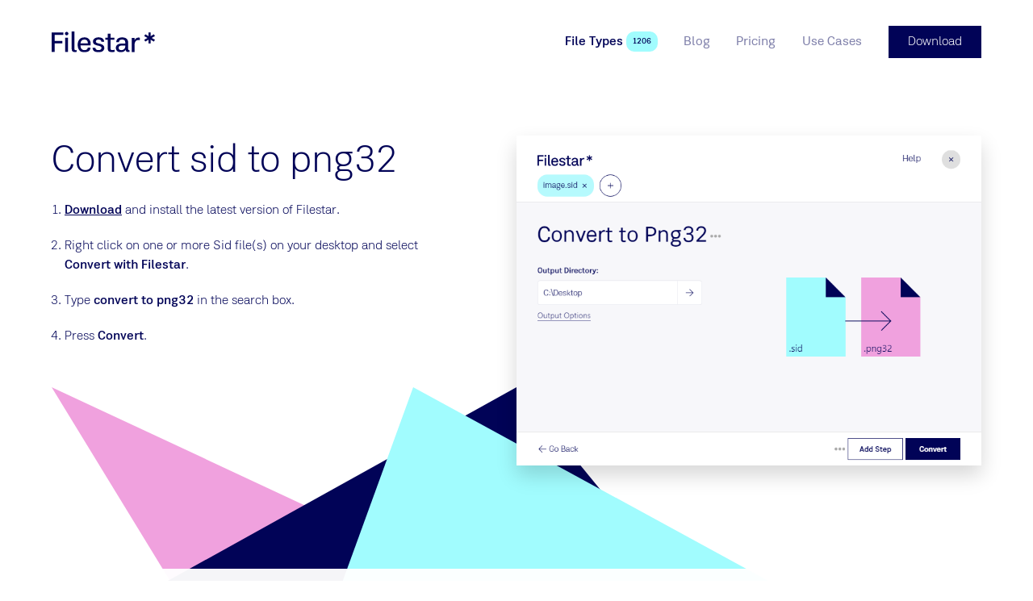

--- FILE ---
content_type: text/html
request_url: https://filestar.com/skills/sid/convert-sid-to-png32
body_size: 10499
content:
<!DOCTYPE html> <html lang=en> <head> <meta charset=utf-8> <meta content="width=device-width,initial-scale=1" name=viewport> <meta content=True name=HandheldFriendly> <meta content=#ffffff name=theme-color> <base href="/"> <link href=manifest.json rel=manifest> <link href=favicon.png rel=icon type=image/png> <script async src=https://script.tapfiliate.com/tapfiliate.js></script> <script> (function(t,a,p){t.TapfiliateObject=a;t[a]=t[a]||function(){ (t[a].q=t[a].q||[]).push(arguments)}})(window,'tap');
        tap('create', '15500-8687cb', { integration: "javascript" });
        tap('detect'); </script> <script> (function() {
                var hash = window.location.hash;
                if(hash.length > 2 && (hash.startsWith('#:') || hash.startsWith('#$') || hash.startsWith('#ref=')))
                {
                    var fullUrl = window.location.href;
                    var urlWithOutHash = fullUrl.substr(0, fullUrl.lastIndexOf("#"));
                    [urlWithOutQuery, oldQuery] = urlWithOutHash.split('?');
                    var query = {};
                    if(!!oldQuery)
                    {
                        oldQuery.replace(/([^=&]+)=([^&]*)/g, function(m, key, value) {
                            query[decodeURIComponent(key)] = decodeURIComponent(value);
                        });
                    }
                    if(hash.startsWith('#ref='))
                    {
                        var source = hash.substr(5); 
                        if(source.indexOf('&')!=-1)
                        {
                            source = source.substring(0,source.indexOf('&'));
                        }
                        query["utm_source"] = source;
                        query["utm_campaign"] = "affiliate";
                        query["utm_medium"] = "referral";
                    }
                    else
                    {
                        query["utm_source"] = hash.substr(2);
                        if(hash.startsWith('#:'))
                        {
                            query["utm_campaign"] = "domains";
                            query["utm_medium"] = "referral";
                        }
                        else
                        {
                            query["utm_campaign"] = "referral";
                            query["utm_medium"] = "referral";
                        }
                    }

                    var newQuery = '';
                    for (var p in query) {
                        if (query.hasOwnProperty(p)) {
                            newQuery += p + '=' + query[p] + '&';
                        }
                    }
                    history.replaceState(null, null, urlWithOutQuery + "?" + newQuery.substring(0, newQuery.length - 1));
                }
            })();
            function generateId(len){var n,r="ABCDEFGHIJKLMNOPQRSTUVWXYZabcdefghijklmnopqrstuvwxyz0123456789",o="";if(window.crypto&&window.crypto.getRandomValues){for(values=new Uint32Array(len),window.crypto.getRandomValues(values),n=0;n<len;n++)o+=r[values[n]%r.length];return o}for(n=0;n<len;n++)o+=r[Math.floor(Math.random()*r.length)];return o}
            function clientKey(){var e="";return"undefined"==typeof Storage||(e=window.localStorage.clientKey)||(e=window.localStorage.clientKey=generateId(5)),e}
            (function(i,s,o,g,r,a,m){i['GoogleAnalyticsObject']=r;i[r]=i[r]||function(){
            (i[r].q=i[r].q||[]).push(arguments)},i[r].l=1*new Date();a=s.createElement(o),
            m=s.getElementsByTagName(o)[0];a.async=1;a.src=g;m.parentNode.insertBefore(a,m)
            })(window,document,'script','//www.google-analytics.com/analytics.js','ga');
            ga('create', 'UA-132346517-1', 'filestar.com');
            ga('require', 'GTM-WTW46NV');
            ga('require', 'displayfeatures')
            ga('set', 'dimension1', clientKey());
            ga(function() {
                function findParam(url, param) {var check = "" + param; if(url.search(check )>=0){return url.substring(url.search(check )).split('&')[0].split('=')[1];}}
                function paramIsNotUtm(param) { return param.slice(0, 4) !== 'utm_' && param.slice(0, 5) != 'email'; }
                var email = findParam(window.location.href, "email");
                if(!!email && "undefined" != typeof Storage)
                {
                    window.localStorage.email = unescape(email);
                }
                if (history && history.replaceState && location.search) {
                    var params = location.search.slice(1).split('&');
                    var newParams = params.filter(paramIsNotUtm);
                    if (newParams.length < params.length) {
                        var search = newParams.length ? '?' + newParams.join('&') : '';
                        var url = location.pathname + search + location.hash;
                        history.replaceState(null, null, url);
                    }
                }
            });

            !function(T,l,y){var S=T.location,k="script",D="connectionString",C="ingestionendpoint",I="disableExceptionTracking",E="ai.device.",b="toLowerCase",w="crossOrigin",N="POST",e="appInsightsSDK",t=y.name||"appInsights";(y.name||T[e])&&(T[e]=t);var n=T[t]||function(d){var g=!1,f=!1,m={initialize:!0,queue:[],sv:"5",version:2,config:d};function v(e,t){var n={},a="Browser";return n[E+"id"]=a[b](),n[E+"type"]=a,n["ai.operation.name"]=S&&S.pathname||"_unknown_",n["ai.internal.sdkVersion"]="javascript:snippet_"+(m.sv||m.version),{time:function(){var e=new Date;function t(e){var t=""+e;return 1===t.length&&(t="0"+t),t}return e.getUTCFullYear()+"-"+t(1+e.getUTCMonth())+"-"+t(e.getUTCDate())+"T"+t(e.getUTCHours())+":"+t(e.getUTCMinutes())+":"+t(e.getUTCSeconds())+"."+((e.getUTCMilliseconds()/1e3).toFixed(3)+"").slice(2,5)+"Z"}(),name:"Microsoft.ApplicationInsights."+e.replace(/-/g,"")+"."+t,sampleRate:100,tags:n,data:{baseData:{ver:2}}}}var h=d.url||y.src;if(h){function a(e){var t,n,a,i,r,o,s,c,u,p,l;g=!0,m.queue=[],f||(f=!0,t=h,s=function(){var e={},t=d.connectionString;if(t)for(var n=t.split(";"),a=0;a<n.length;a++){var i=n[a].split("=");2===i.length&&(e[i[0][b]()]=i[1])}if(!e[C]){var r=e.endpointsuffix,o=r?e.location:null;e[C]="https://"+(o?o+".":"")+"dc."+(r||"services.visualstudio.com")}return e}(),c=s[D]||d[D]||"",u=s[C],p=u?u+"/v2/track":d.endpointUrl,(l=[]).push((n="SDK LOAD Failure: Failed to load Application Insights SDK script (See stack for details)",a=t,i=p,(o=(r=v(c,"Exception")).data).baseType="ExceptionData",o.baseData.exceptions=[{typeName:"SDKLoadFailed",message:n.replace(/\./g,"-"),hasFullStack:!1,stack:n+"\nSnippet failed to load ["+a+"] -- Telemetry is disabled\nHelp Link: https://go.microsoft.com/fwlink/?linkid=2128109\nHost: "+(S&&S.pathname||"_unknown_")+"\nEndpoint: "+i,parsedStack:[]}],r)),l.push(function(e,t,n,a){var i=v(c,"Message"),r=i.data;r.baseType="MessageData";var o=r.baseData;return o.message='AI (Internal): 99 message:"'+("SDK LOAD Failure: Failed to load Application Insights SDK script (See stack for details) ("+n+")").replace(/\"/g,"")+'"',o.properties={endpoint:a},i}(0,0,t,p)),function(e,t){if(JSON){var n=T.fetch;if(n&&!y.useXhr)n(t,{method:N,body:JSON.stringify(e),mode:"cors"});else if(XMLHttpRequest){var a=new XMLHttpRequest;a.open(N,t),a.setRequestHeader("Content-type","application/json"),a.send(JSON.stringify(e))}}}(l,p))}function i(e,t){f||setTimeout(function(){!t&&m.core||a()},500)}var e=function(){var n=l.createElement(k);n.src=h;var e=y[w];return!e&&""!==e||"undefined"==n[w]||(n[w]=e),n.onload=i,n.onerror=a,n.onreadystatechange=function(e,t){"loaded"!==n.readyState&&"complete"!==n.readyState||i(0,t)},n}();y.ld<0?l.getElementsByTagName("head")[0].appendChild(e):setTimeout(function(){l.getElementsByTagName(k)[0].parentNode.appendChild(e)},y.ld||0)}try{m.cookie=l.cookie}catch(p){}function t(e){for(;e.length;)!function(t){m[t]=function(){var e=arguments;g||m.queue.push(function(){m[t].apply(m,e)})}}(e.pop())}var n="track",r="TrackPage",o="TrackEvent";t([n+"Event",n+"PageView",n+"Exception",n+"Trace",n+"DependencyData",n+"Metric",n+"PageViewPerformance","start"+r,"stop"+r,"start"+o,"stop"+o,"addTelemetryInitializer","setAuthenticatedUserContext","clearAuthenticatedUserContext","flush"]),m.SeverityLevel={Verbose:0,Information:1,Warning:2,Error:3,Critical:4};var s=(d.extensionConfig||{}).ApplicationInsightsAnalytics||{};if(!0!==d[I]&&!0!==s[I]){var c="onerror";t(["_"+c]);var u=T[c];T[c]=function(e,t,n,a,i){var r=u&&u(e,t,n,a,i);return!0!==r&&m["_"+c]({message:e,url:t,lineNumber:n,columnNumber:a,error:i}),r},d.autoExceptionInstrumented=!0}return m}(y.cfg);function a(){y.onInit&&y.onInit(n)}(T[t]=n).queue&&0===n.queue.length?(n.queue.push(a),n.trackPageView({})):a()}(window,document,{
            src: "https://js.monitor.azure.com/scripts/b/ai.2.min.js",
            crossOrigin: "anonymous", 
            cfg: { 
                accountId: clientKey(),
                connectionString: "InstrumentationKey=5b1f09f0-c76b-4e86-a925-bdae479c4099;IngestionEndpoint=https://westus2-2.in.applicationinsights.azure.com/"
            }});

            appInsights.trackEvent({name:"page-load"}); </script> <script async src="https://www.googletagmanager.com/gtag/js?id=G-14056BH22Y"></script> <script> window.dataLayer = window.dataLayer || [];
        function gtag(){dataLayer.push(arguments);}
        gtag('js', new Date());
        gtag('config', 'G-14056BH22Y'); </script> <link rel="stylesheet" href="client/client-a99ccedf.css"><link rel="stylesheet" href="client/BlogCard-fc2a578b.css"><link rel="stylesheet" href="client/TableHeader-3b9c3398.css"><link rel="stylesheet" href="client/BlockRenderer-636fb608.css"><link rel="stylesheet" href="client/Page-5bcb99b1.css"> <title>Filestar* | Convert sid to png32</title>

    <link rel="canonical" href="https://filestar.com/skills/sid/convert-sid-to-png32">

    <meta name="description" content="With Filestar you can easily convert sid to png32. Either one by one or multiple sids in a batch.">
    

    <meta property="og:title" content="Convert sid to png32">
    <meta property="og:type" content="website">
    <meta property="og:url" content="https://filestar.com/skills/sid/convert-sid-to-png32">
    <meta property="og:image" content="https://cdn.filestar.com/screenshots/en/skills/sid/convert-sid-to-png32.png">
    <meta property="og:description" content="With Filestar you can easily convert sid to png32. Either one by one or multiple sids in a batch.">
    <meta property="og:site_name" content="Filestar*">

    <meta name="twitter:site" content="@filestarapp">
    <meta name="twitter:card" content="summary">
    <meta name="twitter:title" content="Convert sid to png32">
    <meta name="twitter:description" content="With Filestar you can easily convert sid to png32. Either one by one or multiple sids in a batch.">
    <meta name="twitter:url" content="https://filestar.com/skills/sid/convert-sid-to-png32">

    
    

    <link rel="manifest" href="/manifest.json">

    <link rel="shortcut icon" href="/favicon.ico">
    <link rel="apple-touch-icon" href="/logo-512.png">

    <script type="application/ld+json">{
        "@context": "https://schema.org",
        "@type": "Organization",
        "url": "https://filestar.com",
        "logo": "https://filestar.com/logo-512.png"
    }
    </script> </head> <body> <div id=sapper>






<div class="Modal">
    <div class="Framework Framework--loaded">

        

        <div class="Framework-loaderWrapper"></div>

        <div class="Framework-wrapper"><header class="SiteHeader Framework-header"><div class="SiteHeader-wrapper layout-center"><a href="/" class="Logotype SiteHeader-logotype svelte-1jwcjdz" aria-label="logo"><img src="img/logo-filestar_star-dark-blue.svg" class="Logotype-image svelte-1jwcjdz" alt="Filestar*"></a>


        <div class="SiteHeader-navigationWrapper"><nav class="Navigation SiteHeader-navigation"><button class="Button Button--rounded Button--hiddenText Button--withIcon Button--plain Button--iconBefore Navigation-toggleButton" title="Toggle menu"><div class="Icon Button-icon Icon--menu Icon--big"><span class="Icon-wrapper"><?xml version="1.0" encoding="UTF-8"?><svg viewBox="0 0 24 24" version="1.1" xmlns="http://www.w3.org/2000/svg" xmlns:xlink="http://www.w3.org/1999/xlink">    <g stroke-width="1" fill="none" fill-rule="evenodd" stroke-linecap="square">        <g transform="translate(2.000000, 3.000000)" fill-rule="nonzero" >            <path d="M0.328125,0.5 L20.671875,0.5"></path>            <path d="M0.328125,18.5 L20.671875,18.5"></path>            <path d="M0.328125,9.5 L20.671875,9.5"></path>        </g>    </g></svg></span></div>
        <span class="Button-content hidden-text">Toggle menu</span></button>

    <div class="Navigation-wrapper"><ul class="Navigation-list"><li class="Navigation-item Navigation-item--selected"><a href="skills/" class="Link Navigation-link Navigation-link--selected Link--plain" rel="prefetch" data-text="File Types">
    <span class="Link-text">File Types
        </span></a>
                        <span class="Pill Navigation-pill Pill--themed theme-turquoise Pill--small svelte-t5b058">1206</span>
                    </li><li class="Navigation-item"><a href="blog/" class="Link Navigation-link Link--plain" rel="prefetch" data-text="Blog">
    <span class="Link-text">Blog
        </span></a>
                        
                    </li><li class="Navigation-item"><a href="pricing" class="Link Navigation-link Link--plain" rel="prefetch" data-text="Pricing">
    <span class="Link-text">Pricing
        </span></a>
                        
                    </li><li class="Navigation-item"><a href="use-cases" class="Link Navigation-link Link--plain" rel="prefetch" data-text="Use Cases">
    <span class="Link-text">Use Cases
        </span></a>
                        
                    </li></ul></div></nav>
            <a href="/download" class="Button Button--withTheme theme-blue-main SiteHeader-download" title="">
        <span class="Button-content">Download
            </span></a></div></div></header>
            <main class="Framework-content">

<div></div>
    <div class="Page svelte-1pnjqr0"><section class="Hero layout-fill Hero--fill Hero--blank"><div class="Hero-background l-columns-12 layout-center">
        </div>
    <div class="Hero-content l-columns-12 layout-center"><header class="Hero-header">
            </header>
        <div class="Grid Grid--s-reversed"><div class="GridCell HeroBlock-column l-columns-5"><section class="PageBlock HowToBlock PageBlock--withoutBackground"><div class="layout-center PageBlock-content">

        <div class="PageBlock-content"><div itemscope itemtype="http://schema.org/HowTo"><div itemprop="name"><h1 class="Title text-heading1">Convert sid to png32</h1></div>
        
        <ol><li class="HowToBlock-step" id="step0" itemprop="step" itemscope itemtype="http://schema.org/HowToStep"><link itemprop="url" href="https://filestar.com/skills/sid/convert-sid-to-png32#step0">
                    <span itemprop="text"><p><a href="/download/">Download</a> and install the latest version of Filestar.</p>
</span>
                </li><li class="HowToBlock-step" id="step1" itemprop="step" itemscope itemtype="http://schema.org/HowToStep"><link itemprop="url" href="https://filestar.com/skills/sid/convert-sid-to-png32#step1">
                    <span itemprop="text"><p>Right click on one or more Sid file(s) on your desktop and select <strong>Convert with Filestar</strong>.</p>
</span>
                </li><li class="HowToBlock-step" id="step2" itemprop="step" itemscope itemtype="http://schema.org/HowToStep"><link itemprop="url" href="https://filestar.com/skills/sid/convert-sid-to-png32#step2">
                    <span itemprop="text"><p>Type <strong>convert to png32</strong> in the search box.</p>
</span>
                </li><li class="HowToBlock-step" id="step3" itemprop="step" itemscope itemtype="http://schema.org/HowToStep"><link itemprop="url" href="https://filestar.com/skills/sid/convert-sid-to-png32#step3">
                    <span itemprop="text"><p>Press <strong>Convert</strong>.</p>
</span>
                </li></ol></div></div></div></section></div>

        <div class="GridCell maxm-hidden l-columns-1"></div>

        <div class="GridCell HeroBlock-column l-columns-6"><section class="PageBlock PageBlock--withoutBackground"><div class="layout-center PageBlock-content">

        <div class="PageBlock-content"><figure class="Image layout-center Image--shadow">
    <img class="Image-image layout-center" src="[data-uri]" srcset="" sizes="100vw" data-lazy data-srcset="" data-src="https://cdn.filestar.com/screenshots/en/skills/sid/convert-sid-to-png32.png" alt="convert sid to png32">

    </figure></div></div></section></div></div></div></section><section class="PageBlock PageBlock--withTransparentBackground"><div class="layout-center l-columns-8 s-columns-12 PageBlock-content">

        <div class="PageBlock-content"><article class="Article FileTypeComparisonBlock">
            <header class="Article-header"><h2 class="Title Article-title text-heading1 text-align-center">What is the difference between .sid and
                .png32?</h2>
                    </header>
        
        <div class="Article-content"><div class="DefinitionList DefinitionList--inline"><dl class="DefinitionList-item"><dt class="DefinitionList-title">Name</dt><dd class="DefinitionList-definition"><a href="skills/undefined" class="Link">
    <span class="Link-text">MrSID Image
                        
        </span></a>
                    </dd><dd class="DefinitionList-definition"><a href="skills/undefined" class="Link">
    <span class="Link-text">Portable Network Graphic
                        
        </span></a>
                    </dd></dl><dl class="DefinitionList-item"><dt class="DefinitionList-title">Extension</dt><dd class="DefinitionList-definition">.sid
                        
                    </dd><dd class="DefinitionList-definition">.png32
                        
                    </dd></dl><dl class="DefinitionList-item"><dt class="DefinitionList-title">Format</dt><dd class="DefinitionList-definition">Binary
                        
                    </dd><dd class="DefinitionList-definition">Binary
                        
                    </dd></dl><dl class="DefinitionList-item"><dt class="DefinitionList-title">Category</dt><dd class="DefinitionList-definition">Raster Image
                        
                    </dd><dd class="DefinitionList-definition">Raster Image
                        
                    </dd></dl><dl class="DefinitionList-item"><dt class="DefinitionList-title">Developer</dt><dd class="DefinitionList-definition">Extensis
                        
                    </dd><dd class="DefinitionList-definition">PNG Working Group
                        
                    </dd></dl><dl class="DefinitionList-item"><dt class="DefinitionList-title">Description</dt><dd class="DefinitionList-definition">Image created using Multi-resolution Seamless Image Database (MrSID) compression, which was developed by Extensis for compressing large images; commonly used to partition and store large Geographic Information Systems (GIS) images.
                        
                    </dd><dd class="DefinitionList-definition">A PNG file is an image file stored in the Portable Network Graphic (PNG) format.  It contains a bitmap of indexed colors and uses lossless compression, similar to a .GIF file but without copyright limitations.  PNG files are commonly used to store graphics for web images.
                        
                    </dd></dl><dl class="DefinitionList-item"><dt class="DefinitionList-title">MIME Type</dt><dd class="DefinitionList-definition">image/x-mrsid
                        
                    </dd><dd class="DefinitionList-definition">image/png
                        
                    </dd></dl><dl class="DefinitionList-item"><dt class="DefinitionList-title">Sample</dt><dd class="DefinitionList-definition"><a href="https://github.com/filestar/File-Type-Sample-Repository/blob/master/sid/sample.sid?raw=true" class="Link">
    <span class="Link-text">sample.sid
                        
        </span></a>
                    </dd><dd class="DefinitionList-definition"><a href="https://github.com/filestar/File-Type-Sample-Repository/blob/master/png32/sample.png32?raw=true" class="Link">
    <span class="Link-text">sample.png32
                        
        </span></a>
                    </dd></dl><dl class="DefinitionList-item"><dt class="DefinitionList-title">Wikipedia</dt><dd class="DefinitionList-definition"><a href="https://en.wikipedia.org/wiki/MrSID" class="Link">
    <span class="Link-text">.sid on Wikipedia
                        
        </span></a>
                    </dd><dd class="DefinitionList-definition"><a href="https://en.wikipedia.org/wiki/Portable_Network_Graphics" class="Link">
    <span class="Link-text">.png32 on Wikipedia
                        
        </span></a>
                    </dd></dl></div></div></article></div></div></section><section class="PageBlock CtaBlock PageBlock--fill PageBlock--withTheme theme-turquoise"><div class="layout-center PageBlock-content PageBlock-content--vertical-padding"><header class="PageBlock-header"><h2 class="Title PageBlock-title-center text-heading1">Convert Sid To Png32 Today</h2>
                <h3 class="Title PageBlock-subtitle-center text-heading2">Get started within minutes</h3>
                </header>

        <div class="PageBlock-content"><a href="/download/" class="Button text-size-large Button--withTheme theme-blue-main" title="">
        <span class="Button-content">Download</span></a></div></div></section></div></main>
            <footer class="SiteFooter theme-darker-blue layout-vertical-padding text-small Framework-footer"><div class="columns-12 layout-center"><div class="SiteFooter-content"><div class="Grid Grid--withGap"><div class="GridCell  l-columns-6"><div class="Gutter Gutter--vertical"><div class="GutterItem svelte-1r1d7d9"><a href="/" class="Logotype SiteFooter-logo svelte-1jwcjdz" aria-label="logo"><img src="img/logo-f_star-white.svg" class="Logotype-image svelte-1jwcjdz" alt="Filestar*"></a></div></div></div>

                <div class="GridCell  l-columns-3"><div class="text-heading5">Filestar.com</div>
                    <div class="List"><ul class="List-list">
            <li class="ListItem List-item svelte-maur0r"><a href="download" class="Link ListItem-link Link--plain" rel="">
    <span class="Link-text">
            Download
        
        </span></a></li><li class="ListItem List-item svelte-maur0r"><a href="about" class="Link ListItem-link Link--plain" rel="prefetch">
    <span class="Link-text">
            About
        
        </span></a></li><li class="ListItem List-item svelte-maur0r"><a href="contact" class="Link ListItem-link Link--plain" rel="prefetch">
    <span class="Link-text">
            Contact
        
        </span></a></li><li class="ListItem List-item svelte-maur0r"><a href="blog/" class="Link ListItem-link Link--plain" rel="prefetch">
    <span class="Link-text">
            Blog
        
        </span></a></li><li class="ListItem List-item svelte-maur0r"><a href="faq/" class="Link ListItem-link Link--plain" rel="">
    <span class="Link-text">
            FAQ
        
        </span></a></li><li class="ListItem List-item svelte-maur0r"><a href="https://help.filestar.com" class="Link ListItem-link Link--plain" rel="">
    <span class="Link-text">
            Help
        
        </span></a></li><li class="ListItem List-item svelte-maur0r"><a href="terms-and-conditions" class="Link ListItem-link Link--plain" rel="nofollow">
    <span class="Link-text">
            Terms and Conditions
        
        </span></a></li><li class="ListItem List-item svelte-maur0r"><a href="privacy-policy" class="Link ListItem-link Link--plain" rel="nofollow">
    <span class="Link-text">
            Privacy Policy
        
        </span></a></li>
        </ul></div></div>

                <div class="GridCell  l-columns-3"><div class="text-heading5">Support</div>
                    <div class="Gutter Gutter--vertical"><div class="GutterItem svelte-1r1d7d9"><a href="mailto:hello@filestar.com" class="Link Link--plain Link--block">
    <span class="Link-text">hello@filestar.com
        </span></a></div>
                        <div class="GutterItem SiteFooter-socialButtons svelte-1r1d7d9"><div class="Gutter SocialButtons Gutter--tightGap Gutter--left"><div class="GutterItem svelte-1r1d7d9"><a href="https://www.facebook.com/filestar/" class="Button Button--rounded Button--hiddenText Button--withIcon Button--withTheme theme-white Button--iconBefore" title="Facebook"><div class="Icon color-dark-blue Icon--facebook Icon--large"><span class="Icon-wrapper"><?xml version="1.0" encoding="UTF-8"?><svg viewBox="0 0 24 24" version="1.1" xmlns="http://www.w3.org/2000/svg" xmlns:xlink="http://www.w3.org/1999/xlink">    <g stroke="none" stroke-width="1" fill-rule="evenodd">        <path d="M10,9.33333333 L8,9.33333333 L8,12 L10,12 L10,20 L13.3333333,20 L13.3333333,12 L15.7613333,12 L16,9.33333333 L13.3333333,9.33333333 L13.3333333,8.222 C13.3333333,7.58533333 13.4613333,7.33333333 14.0766667,7.33333333 L16,7.33333333 L16,4 L13.4613333,4 C11.064,4 10,5.05533333 10,7.07666667 L10,9.33333333 Z"></path>    </g></svg></span></div>
        <span class="Button-content hidden-text">Facebook</span></a></div>
    <div class="GutterItem svelte-1r1d7d9"><a href="https://x.com/filestarapp/" class="Button Button--rounded Button--hiddenText Button--withIcon Button--withTheme theme-white Button--iconBefore" title="Twitter"><div class="Icon color-dark-blue Icon--twitter Icon--large"><span class="Icon-wrapper"><?xml version="1.0" encoding="UTF-8"?><svg viewBox="0 0 24 24" version="1.1" xmlns="http://www.w3.org/2000/svg" xmlns:xlink="http://www.w3.org/1999/xlink">    <g stroke="none" stroke-width="1" fill-rule="evenodd">        <g transform="translate(3.000000, 5.000000)">            <path d="M18,1.77578958 C17.33775,2.0772662 16.626,2.28030148 15.879,2.37182116 C16.64175,1.9034557 17.2275,1.16130025 17.50275,0.276866284 C16.7895,0.710623462 15.999,1.0259434 15.1575,1.19590853 C14.48475,0.45990566 13.524,0 12.462,0 C10.07775,0 8.32575,2.28107055 8.86425,4.64904635 C5.796,4.49138638 3.075,2.98400328 1.25325,0.692934783 C0.28575,2.39489336 0.7515,4.62135972 2.3955,5.74882075 C1.791,5.72882486 1.221,5.55885972 0.72375,5.27507178 C0.68325,7.02932732 1.9095,8.67052912 3.6855,9.0358388 C3.16575,9.17965546 2.5965,9.21349467 2.0175,9.10044094 C2.487,10.6047477 3.8505,11.6991386 5.4675,11.7299016 C3.915,12.9781071 1.959,13.535685 0,13.2988105 C1.63425,14.3724364 3.576,15 5.661,15 C12.5175,15 16.39125,9.06198728 16.15725,3.73615669 C16.87875,3.20165094 17.505,2.53486464 18,1.77578958"></path>        </g>    </g></svg></span></div>
        <span class="Button-content hidden-text">Twitter</span></a></div>
     <div class="GutterItem svelte-1r1d7d9"><a href="https://www.linkedin.com/company/14836132/" class="Button Button--rounded Button--hiddenText Button--withIcon Button--withTheme theme-white Button--iconBefore" title="LinkedIn"><div class="Icon color-dark-blue Icon--linkedin Icon--large"><span class="Icon-wrapper"><?xml version="1.0" encoding="utf-8"?><svg version="1.1" xmlns="http://www.w3.org/2000/svg" xmlns:xlink="http://www.w3.org/1999/xlink" x="0px" y="0px"	 viewBox="0 0 24 24" style="enable-background:new 0 0 24 24;" xml:space="preserve"><g transform="scale(0.6,0.6)">	<path d="M13,9.3c0,1.4-1.1,2.5-2.5,2.5S8,10.7,8,9.3s1.1-2.5,2.5-2.5S13,7.9,13,9.3z M13,13.8H8v16h5V13.8z M21,13.8h-5v16h5v-8.4		c0-4.7,6-5.1,6,0v8.4h5V19.7c0-7.9-8.9-7.6-11-3.7V13.8z"/></g></svg></span></div>
        <span class="Button-content hidden-text">LinkedIn</span></a></div>
    <div class="GutterItem svelte-1r1d7d9"><a href="https://www.youtube.com/channel/UClk1koFtbX0QfoZl4o3lNRg/videos" class="Button Button--rounded Button--hiddenText Button--withIcon Button--withTheme theme-white Button--iconBefore" title="YouTube"><div class="Icon color-dark-blue Icon--youtube Icon--large"><span class="Icon-wrapper"><?xml version="1.0" encoding="UTF-8"?><svg viewBox="0 0 24 24" version="1.1" xmlns="http://www.w3.org/2000/svg" xmlns:xlink="http://www.w3.org/1999/xlink">    <g stroke="none" stroke-width="1"  fill-rule="evenodd">        <polygon fill-rule="nonzero" transform="translate(12.000000, 12.000000) rotate(90.000000) translate(-12.000000, -12.000000) " points="12 6 18 16 6 16"></polygon>    </g></svg></span></div>
        <span class="Button-content hidden-text">YouTube</span></a></div>
    <div class="GutterItem svelte-1r1d7d9"><a href="https://www.instagram.com/filestarapp/" class="Button Button--rounded Button--hiddenText Button--withIcon Button--withTheme theme-white Button--iconBefore" title="Instagram"><div class="Icon color-dark-blue Icon--instagram Icon--large"><span class="Icon-wrapper"><?xml version="1.0" encoding="utf-8"?><svg version="1.1" xmlns="http://www.w3.org/2000/svg" xmlns:xlink="http://www.w3.org/1999/xlink" x="0px" y="0px"	 viewBox="-3 -3 30 30" style="enable-background:new 0 0 24 24;" xml:space="preserve"><path d="M7.6,1.5c-3.4,0-6.1,2.7-6.1,6.1v8.8c0,3.4,2.7,6.1,6.1,6.1h8.8c3.4,0,6.1-2.7,6.1-6.1V7.6c0-3.4-2.7-6.1-6.1-6.1H7.6z	 M18.1,4.6c0.7,0,1.3,0.6,1.3,1.3s-0.6,1.3-1.3,1.3s-1.3-0.6-1.3-1.3S17.4,4.6,18.1,4.6z M12,6.8c2.9,0,5.3,2.4,5.3,5.3	s-2.4,5.3-5.3,5.3S6.8,14.9,6.8,12S9.1,6.8,12,6.8z M12,8.5c-1.9,0-3.5,1.6-3.5,3.5s1.6,3.5,3.5,3.5s3.5-1.6,3.5-3.5	S13.9,8.5,12,8.5z"/></svg></span></div>
        <span class="Button-content hidden-text">Instagram</span></a></div></div></div></div></div>

                <div class="GridCell  columns-12"><div class="SiteFooter-copyright"><p>Made in Sweden by Filestar AB •
                            Copyright 2018-2026 •  SE559193368301</p></div></div></div></div></div></footer></div></div></div></div> <script>__SAPPER__={baseUrl:"",preloaded:[(function(a,b,c,d,e,f,g,h,i,j){return {global:{company_email:"hello@filestar.com",company_name:"Filestar AB",company_vat:" SE559193368301",component:"global",footer_navigation:[{_uid:"7e024bf5-39a5-4de9-ab7c-e01ac2205dc9",link:{id:"c1b88481-082e-46ff-bc90-9a9d131330d6",url:b,linktype:e,fieldtype:c,cached_url:"download"},anchor:"Download",nofollow:a,prefetch:a,component:d},{_uid:"a1580b98-5dfa-4f97-be2c-e14f095234ce",link:{id:"e2b72e68-bea5-4bd3-930f-1741ed0312a8",url:b,linktype:e,fieldtype:c,cached_url:"about"},anchor:"About",nofollow:a,prefetch:f,component:d},{_uid:"7b35cb79-1e25-4e9f-a354-f5efa6db415b",link:{id:"df69a2c3-dd1f-41b7-8bac-c186acd68ec9",url:b,linktype:e,fieldtype:c,cached_url:"contact"},anchor:"Contact",nofollow:a,prefetch:f,component:d},{_uid:"2163cf3d-a36a-47d1-95bd-8c4499617f2f",link:{id:g,url:b,linktype:e,fieldtype:c,cached_url:h},anchor:i,nofollow:a,prefetch:f,component:d},{_uid:"8dc715ea-0b73-4752-afd1-f0da6cf345cb",link:{id:"1d45e3b3-da5d-45ad-a9ae-78564f49b3e3",url:b,linktype:e,fieldtype:c,cached_url:"faq\u002F"},anchor:"FAQ",nofollow:a,prefetch:a,component:d},{_uid:"26a73336-5b00-4ff8-b781-2dd6d4cfee93",link:{id:b,url:j,linktype:"url",fieldtype:c,cached_url:j},anchor:"Help",nofollow:a,prefetch:a,component:d},{_uid:"a1b89550-7262-4964-95c3-026fc415e95a",link:{id:"0be525d5-8d7a-4c11-b26a-1c779796b209",url:b,linktype:e,fieldtype:c,cached_url:"terms-and-conditions"},anchor:"Terms and Conditions",nofollow:f,prefetch:a,component:d},{_uid:"ae61f04b-c82c-4926-af52-5546734f8c94",link:{id:"2da154a8-2652-4cbf-a1f7-de23a542343a",url:b,linktype:e,fieldtype:c,cached_url:"privacy-policy"},anchor:"Privacy Policy",nofollow:f,prefetch:a,component:d}],header_navigation:[{_uid:"a1865eb7-0c7d-4af0-b525-9c41bc4b6463",link:{id:"b6b81753-8b79-4ec0-8204-0eee05773438",url:b,linktype:e,fieldtype:c,cached_url:"skills\u002F"},anchor:"File Types",nofollow:a,prefetch:f,component:d},{_uid:"57c7727b-47a0-4cd6-82d2-4d88baa00010",link:{id:g,url:b,linktype:e,fieldtype:c,cached_url:h},anchor:i,nofollow:a,prefetch:f,component:d},{_uid:"2d2b88d8-ddb8-4a57-9975-1f548531a4c4",link:{id:"067f6486-292b-4a25-94af-b0ac1d8f9a92",url:b,linktype:e,fieldtype:c,cached_url:"pricing"},anchor:"Pricing",nofollow:a,prefetch:f,component:d},{_uid:"585eef5a-155b-44a0-9ee7-9a72c4ae2bff",link:{id:"44e5af7c-85de-4838-9770-bf2a920d3a72",url:b,linktype:e,fieldtype:c,cached_url:"use-cases"},anchor:"Use Cases",nofollow:a,prefetch:f,component:d}],social_facebook:"https:\u002F\u002Fwww.facebook.com\u002Ffilestar\u002F",social_instagram:"https:\u002F\u002Fwww.instagram.com\u002Ffilestarapp\u002F",social_linkedin:"https:\u002F\u002Fwww.linkedin.com\u002Fcompany\u002F14836132\u002F",social_twitter:"https:\u002F\u002Fx.com\u002Ffilestarapp\u002F",social_youtube:"https:\u002F\u002Fwww.youtube.com\u002Fchannel\u002FUClk1koFtbX0QfoZl4o3lNRg\u002Fvideos",__typename:"GlobalComponent",stats:{TotalProcessedFiles:47083167},fileTypes:1206}}}(false,"","multilink","navigation-item","story",true,"2650aff0-97f7-4321-8510-e1a613165858","blog\u002F","Blog","https:\u002F\u002Fhelp.filestar.com")),null,null,(function(a,b,c,d,e,f,g,h,i){d.component=e;d.name="MrSID Image";d.format=f;d.category=g;d.developer="Extensis";d.extension=h;d.mime_type="image\u002Fx-mrsid";d.sample_url="https:\u002F\u002Fgithub.com\u002Ffilestar\u002FFile-Type-Sample-Repository\u002Fblob\u002Fmaster\u002Fsid\u002Fsample.sid?raw=true";d.wikipedia_url="https:\u002F\u002Fen.wikipedia.org\u002Fwiki\u002FMrSID";d.short_description="Image created using Multi-resolution Seamless Image Database (MrSID) compression, which was developed by Extensis for compressing large images; commonly used to partition and store large Geographic Information Systems (GIS) images.";i.component=e;i.name="Portable Network Graphic";i.format=f;i.category=g;i.developer="PNG Working Group";i.extension="png32";i.mime_type="image\u002Fpng";i.sample_url="https:\u002F\u002Fgithub.com\u002Ffilestar\u002FFile-Type-Sample-Repository\u002Fblob\u002Fmaster\u002Fpng32\u002Fsample.png32?raw=true";i.wikipedia_url="https:\u002F\u002Fen.wikipedia.org\u002Fwiki\u002FPortable_Network_Graphics";i.short_description="A PNG file is an image file stored in the Portable Network Graphic (PNG) format.  It contains a bitmap of indexed colors and uses lossless compression, similar to a .GIF file but without copyright limitations.  PNG files are commonly used to store graphics for web images.";return {page:{name:b,full_slug:"skills\u002Fsid\u002Fconvert-sid-to-png32",slug:"convert-sid-to-png32",content:{no_index:false,image:c,seo:{title:b,description:"With Filestar you can easily convert sid to png32. Either one by one or multiple sids in a batch.",og_image:c},body:[{component:"block-hero",left_blocks:[{component:"block-howto",items:[{component:a,step_md:"[Download](\u002Fdownload\u002F) and install the latest version of Filestar."},{component:a,step_md:"Right click on one or more Sid file(s) on your desktop and select **Convert with Filestar**."},{component:a,step_md:"Type **convert to png32** in the search box."},{component:a,step_md:"Press **Convert**."}],title:b}],right_blocks:[{component:"block-screenshot",image:c,alt:"convert sid to png32"}]},{component:"block-file-type-comparison",file_type_left:d,file_type_right:i,fileTypes:[d,i]},{component:"block-cta",title:"Convert Sid To Png32 Today",subtitle:"Get started within minutes",cta:"Download",link:"\u002Fdownload"},{component:"block-skill-interest",command:"convert to png32",file_type_id:h}],component:"page"}}}}("block-howto-item","Convert sid to png32","https:\u002F\u002Fcdn.filestar.com\u002Fscreenshots\u002Fen\u002Fskills\u002Fsid\u002Fconvert-sid-to-png32.png",{},"file-type","Binary","Raster Image","sid",{}))],session:{applicationInsightsKey:"a0b25a7d-87d9-4b34-8fe5-5a1e09547104",editMode:false}};if('serviceWorker' in navigator)navigator.serviceWorker.register('/service-worker.js');var s=document.createElement("script");try{new Function("if(0)import('')")();s.src="/client/client.0d6d4377.js";s.type="module";s.crossOrigin="use-credentials";}catch(e){s.src="/client/shimport@2.0.5.js";s.setAttribute("data-main","/client/client.0d6d4377.js")}document.head.appendChild(s)</script> 

--- FILE ---
content_type: application/javascript
request_url: https://filestar.com/client/inject_styles.803b7e80.js
body_size: 127
content:
function e(e){return Promise.all(e.map((function(e){return new Promise((function(t,n){var r=new URL(e,import.meta.url),l=document.baseURI;if(!l){var o=document.getElementsByTagName("base");l=o.length?o[0].href:document.URL}var u=(""+r).substring(l.length),a=document.querySelector('link[rel=stylesheet][href="'+u+'"]')||document.querySelector('link[rel=stylesheet][href="'+r+'"]');a||((a=document.createElement("link")).rel="stylesheet",a.href=r,document.head.appendChild(a)),a.sheet?t():(a.addEventListener("load",(function(){return t()})),a.addEventListener("error",n))}))})))}export default e;
